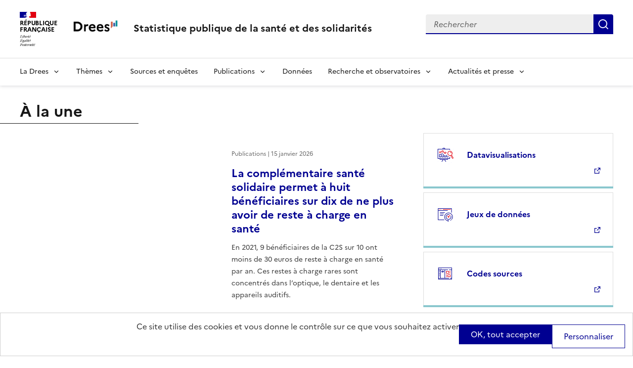

--- FILE ---
content_type: text/html; charset=UTF-8
request_url: https://drees.solidarites-sante.gouv.fr/?text=M%C3%A9nage%20modeste&f%5B0%5D=themes%3A21&f%5B1%5D=themes%3A145&f%5B2%5D=themes%3A532&page=1
body_size: 11674
content:
<!DOCTYPE html>
<html lang="fr" dir="ltr" data-fr-scheme="system">
<head>
  <meta charset="utf-8" />
<link rel="canonical" href="https://drees.solidarites-sante.gouv.fr/" />
<meta name="robots" content="index, follow" />
<link rel="shortlink" href="https://drees.solidarites-sante.gouv.fr/" />
<meta name="Generator" content="Drupal 10 (https://www.drupal.org)" />
<meta name="MobileOptimized" content="width" />
<meta name="HandheldFriendly" content="true" />
<meta name="viewport" content="width=device-width, initial-scale=1.0" />
<meta name="format-detection" content="telephone=no,date=no,address=no,email=no,url=no" />
<link rel="alternate" hreflang="fr" href="https://drees.solidarites-sante.gouv.fr/" />
<link rel="apple-touch-icon" href="/libraries/dsfr/dist/favicon/apple-touch-icon.png" />
<link rel="icon" href="/libraries/dsfr/dist/favicon/favicon.svg" type="image/svg+xml" />
<link rel="shortcut icon" href="/libraries/dsfr/dist/favicon/favicon.ico" type="image/x-icon" />
<link rel="manifest" href="/libraries/dsfr/dist/favicon/manifest.webmanifest" crossorigin="use-credentials" />

  <title>Accueil | Drees | Direction de la recherche, des études, de l&#039;évaluation et des statistiques</title>
  <link rel="stylesheet" media="all" href="/sites/default/files/css/css_BLVxnXo6mPnLFwDBLAsKCJKaIgvbw8KTc1hROmfGuBg.css?delta=0&amp;language=fr&amp;theme=dsfr_drees&amp;include=[base64]" />
<link rel="stylesheet" media="all" href="/sites/default/files/css/css_tUDPXNhaksRB-IvHcEoRoZdhZnAM9Q437raTSOb7ykk.css?delta=1&amp;language=fr&amp;theme=dsfr_drees&amp;include=[base64]" />

  <script type="application/json" data-drupal-selector="drupal-settings-json">{"path":{"baseUrl":"\/","pathPrefix":"","currentPath":"node\/445169","currentPathIsAdmin":false,"isFront":true,"currentLanguage":"fr","currentQuery":{"f":["themes:21","themes:145","themes:532"],"page":"1","text":"M\u00e9nage modeste"}},"pluralDelimiter":"\u0003","suppressDeprecationErrors":true,"dsfr4drupal":{"production":1,"verbose":0,"level":"info"},"eulerian":{"datalayer":{"site_entity":"Min. Sant\u00e9","site_target":"contenu","site_type":"standard","segment-site":"accueil","pagegroup":"accueil","page_template":"accueil","page_name":"accueil","pagelabel":"accueil","site_environment":"prod"},"clean_string":false,"domain":"vjsh.drees.solidarites-sante.gouv.fr"},"data":{"extlink":{"extTarget":true,"extTargetNoOverride":true,"extNofollow":false,"extNoreferrer":false,"extFollowNoOverride":false,"extClass":"0","extLabel":"(le lien est externe)","extImgClass":false,"extSubdomains":true,"extExclude":"","extInclude":"","extCssExclude":"","extCssExplicit":".view-drees-home-tools-access","extAlert":false,"extAlertText":"Ce lien vous dirige vers un site externe. Nous ne sommes pas responsables de son contenu.","mailtoClass":"0","mailtoLabel":"(link sends email)","extUseFontAwesome":false,"extIconPlacement":"append","extFaLinkClasses":"fa fa-external-link","extFaMailtoClasses":"fa fa-envelope-o","whitelistedDomains":[]}},"tarte_au_citron":{"_core":{"default_config_hash":"RcxvytWBJJaPRQ9x4swAgjupfoHZzkPIwqBtDeX-o9I"},"privacyUrl":"","hashtag":"#tarteaucitron","cookieName":"tarteaucitron","orientation":"top","mandatory":false,"showAlertSmall":true,"cookieslist":true,"showIcon":false,"iconPosition":"BottomRight","adblocker":false,"DenyAllCta":false,"AcceptAllCta":true,"highPrivacy":true,"handleBrowserDNTRequest":false,"removeCredit":false,"moreInfoLink":true,"useExternalCss":true,"readmoreLink":"","services":["eulerian-analytics","drupal_vimeo","drupal_youtube"],"cookieDomain":"","user":{"need_consent":0},"texts":{"middleBarHead":"\u261d \ud83c\udf6a","adblock":"Bonjour ! Ce site joue la transparence et vous donne le choix des services tiers \u00e0 activer.","adblock_call":"Merci de d\u00e9sactiver votre adblocker pour commencer la personnalisation.","reload":"Recharger la page","alertBigScroll":"En continuant de d\u00e9filer,","alertBigClick":"En poursuivant votre navigation,","alertBig":"vous acceptez l\u0027utilisation de services tiers pouvant installer des cookies","alertBigPrivacy":"Ce site utilise des cookies et vous donne le contr\u00f4le sur ce que vous souhaitez activer","alertSmall":"Gestion des services","personalize":"Personnaliser","acceptAll":"OK, tout accepter","close":"Fermer","privacyUrl":"Politique de confidentialit\u00e9","all":"Pr\u00e9f\u00e9rences pour tous les services","info":"Protection de votre vie priv\u00e9e","disclaimer":"En autorisant ces services tiers, vous acceptez le d\u00e9p\u00f4t et la lecture de cookies et l\u0027utilisation de technologies de suivi n\u00e9cessaires \u00e0 leur bon fonctionnement.","allow":"Autoriser","deny":"Refuser","noCookie":"Ce service ne d\u00e9pose aucun cookie.","useCookie":"Ce service peut d\u00e9poser","useCookieCurrent":"Ce service a d\u00e9pos\u00e9","useNoCookie":"Ce service n\u0027a d\u00e9pos\u00e9 aucun cookie.","more":"Lire la suite","source":"Voir le site officiel","credit":"Gestion des cookies par tarteaucitron.js","noServices":"Ce site n\u0027utilise aucun cookie n\u00e9cessitant votre consentement.","toggleInfoBox":"Afficher\/masquer les informations sur le stockage des cookies","title":"Panneau de gestion des cookies","cookieDetail":"D\u00e9tail des cookies","ourSite":"sur notre site","newWindow":"(nouvelle fen\u00eatre)","allowAll":"Autoriser tous les cookies","denyAll":"Interdire tous les cookies","fallback":"est d\u00e9sactiv\u00e9.","mandatoryTitle":"Cookies obligatoires","mandatoryText":"Ce site utilise des cookies n\u00e9cessaires \u00e0 son bon fonctionnement qui ne peuvent pas \u00eatre d\u00e9sactiv\u00e9s.","save":"Enregistrer","modalWindow":"(modal window)","icon":"Cookies","allowed":"Autoris\u00e9","disallowed":"Interdit","engage-eulerian-analytics":"Eulerian Analytics is disabled.","engage-oembed:drupal_vimeo":"Vimeo is disabled.","engage-oembed:drupal_youtube":"YouTube is disabled.","ads":{"title":"R\u00e9gies publicitaires","details":"Les r\u00e9gies publicitaires permettent de g\u00e9n\u00e9rer des revenus en commercialisant les espaces publicitaires du site."},"analytic":{"title":"Mesure d\u0027audience","details":"Les services de mesure d\u0027audience permettent de g\u00e9n\u00e9rer des statistiques de fr\u00e9quentation utiles \u00e0 l\u0027am\u00e9lioration du site."},"social":{"title":"R\u00e9seaux sociaux","details":"Les r\u00e9seaux sociaux permettent d\u0027am\u00e9liorer la convivialit\u00e9 du site et aident \u00e0 sa promotion via les partages."},"video":{"title":"Vid\u00e9os","details":"Les services de partage de vid\u00e9o permettent d\u0027enrichir le site de contenu multim\u00e9dia et augmentent sa visibilit\u00e9."},"comment":{"title":"Commentaires","details":"Les gestionnaires de commentaires facilitent le d\u00e9p\u00f4t de vos commentaires et luttent contre le spam."},"support":{"title":"Assistance technique","details":"Les services de support vous permettent d\u0027entrer en contact avec l\u0027\u00e9quipe du site et d\u0027aider \u00e0 son am\u00e9lioration."},"api":{"title":"APIs","details":"Les APIs permettent de charger des scripts : g\u00e9olocalisation, moteurs de recherche, traductions, ..."},"other":{"title":"Autre","details":"Services visant \u00e0 afficher du contenu web."}}},"ajaxTrustedUrl":{"form_action_p_pvdeGsVG5zNF_XLGPTvYSKCf43t8qZYSwcfZl2uzM":true},"user":{"uid":0,"permissionsHash":"e0f41e99491129a43dd8f0ad868ea6a591527cdb3ecf55096dc12da983e5ec75"}}</script>
<script src="/libraries/tarteaucitron/tarteaucitron.js?v=0"></script>
<script src="/sites/default/files/js/js_k7h_bCRINadakcQN5Fo63DF98xPEAg6kI4LYIxGovdU.js?scope=header&amp;delta=1&amp;language=fr&amp;theme=dsfr_drees&amp;include=[base64]"></script>

</head>
<body class="">
  <div data-component-id="dsfr4drupal:skiplinks" class="fr-skiplinks">
  <nav class="fr-container" role="navigation" aria-label="Accès rapide">
    <ul class="fr-skiplinks__list">
              <li>
          <a href="#content" class="fr-link">Vers le contenu principal</a>
        </li>
              <li>
          <a href="#menu-main" class="fr-link">Aller au menu</a>
        </li>
              <li>
          <a href="#edit-search-api-fulltext" class="fr-link">Go to search</a>
        </li>
              <li>
          <a href="#footer" class="fr-link">Aller au pied de page</a>
        </li>
          </ul>
  </nav>
</div>

  
    <div class="dialog-off-canvas-main-canvas" data-off-canvas-main-canvas>
    
<header data-component-id="dsfr4drupal:header" class="fr-header" role="banner">
  <div class="fr-header__body">
    <div class="fr-container">
      <div class="fr-header__body-row">
        <div class="fr-header__brand fr-enlarge-link">
          <div class="fr-header__brand-top">

                        <div class="fr-header__logo">
              

  <p class="fr-logo">
    République<br />
Française
  </p>


            </div>

                                      <div class="fr-header__operator">
                

  <img src="/sites/default/files/logo_drees.png" width="1864" height="703" alt="" loading="lazy" />



              </div>
            
                                      <div class="fr-header__navbar">
                                                                      <button type="button" class="fr-btn--search fr-btn" data-fr-opened="false" aria-controls="fr-header-227175767--search" title="Rechercher" id="fr-header-227175767--search-btn">
                    Rechercher
                  </button>
                                                                                      <button type="button" class="fr-btn--menu fr-btn" data-fr-opened="false" aria-controls="fr-header-227175767--mobile-menu" title="Menu" id="fr-header-227175767--mobile-menu-btn">
                    Menu
                  </button>
                              </div>
                      </div>

                                <div class="fr-header__service">
                                                                                                              <a href="https://drees.solidarites-sante.gouv.fr/" title="Page d'accueil - Statistique publique de la santé et des solidarités - ">
                  <h1 class="fr-header__service-title">Statistique publique de la santé et des solidarités</h1>
                </a>
                                                      </div>
                  </div>

                          <div class="fr-header__tools">
                                                                                          <div class="fr-header__search fr-modal" id="fr-header-227175767--search" aria-labelledby="fr-header-227175767--search-btn">
                <div class="fr-container fr-container-lg--fluid">
                  <button type="button" class="fr-btn fr-btn--close" aria-controls="fr-header-227175767--search" title="Fermer la recherche">Fermer</button>
                  
                    
  
  <div id="block-dsfr-drees-drees-search-collapsible-block">



  
<div class="search-in-nav">
  <form class="solr-search-form" data-drupal-selector="solr-search-form" action="/?text=M%C3%A9nage%20modeste&amp;f%5B0%5D=themes%3A21&amp;f%5B1%5D=themes%3A145&amp;f%5B2%5D=themes%3A532&amp;page=1" method="post" id="solr-search-form" accept-charset="UTF-8">
  <div id="header-search" class="fr-search-bar" role="search">
   
<div class="fr-input-group js-form-item form-item js-form-type-textfield form-item-solr-search js-form-item-solr-search">
      <label for="edit-solr-search" class="fr-label">Rechercher
                  <span id="edit-solr-search--description" class="fr-hint-text">Input to search in solr server by keyword</span>
            </label>
    
  <input data-drupal-selector="edit-solr-search" aria-describedby="edit-solr-search--description" type="text" id="edit-solr-search" name="solr_search" value="" size="150" maxlength="150" placeholder="Rechercher" class="form-text fr-input" />

        </div>

  
  
<button data-drupal-selector="edit-submit" type="submit" id="edit-submit" name="op" class="button button--primary js-form-submit form-submit fr-btn" title="Submit">
  Submit
</button>

<input autocomplete="off" data-drupal-selector="form-ebrof-ni-my15q7kf3rdslcmdlbtngrlgmvexqbg2lw" type="hidden" name="form_build_id" value="form-ebroF_ni-mY15Q7Kf3RDslcMdLBtNgRLgMvExqbg2Lw" />
<input data-drupal-selector="edit-solr-search-form" type="hidden" name="form_id" value="solr_search_form" />

  </div>
</form>


</div>


  </div>


  
                </div>
              </div>
                      </div>
              </div>
    </div>
  </div>
      <div class="fr-header__menu fr-modal" id="fr-header-227175767--mobile-menu" aria-labelledby="fr-header-227175767--mobile-menu-btn">
      <div class="fr-container">
                        <button type="button" class="fr-btn fr-btn--close" aria-controls="fr-header-227175767--mobile-menu" title="Fermer le menu">Fermer</button>
        
        <div class="fr-header__menu-links"></div>
          
  



  
<nav data-region="header_navbar" data-component-id="dsfr4drupal:navigation" class="fr-nav" role="navigation" aria-label="Navigation principale" id="menu-main">
  <ul class="fr-nav__list">
                              <li class="fr-nav__item">
                                  <button type="button" class="fr-nav__btn"
                    aria-expanded="false"
                    aria-controls="menu-1-364144211">
              La Drees
            </button>
            <div class="fr-collapse fr-menu" id="menu-1-364144211">
                          <ul class="fr-menu__list">
                  <li class="fr-nav__item">
                
  <a href="/presentation" class="fr-nav__link" data-drupal-link-system-path="node/445147">Présentation</a>

          </li>
                  <li class="fr-nav__item">
                
  <a href="/diffusion" class="fr-nav__link" data-drupal-link-system-path="node/445148">Diffusion</a>

          </li>
                  <li class="fr-nav__item">
                
  <a href="/qualite" class="fr-nav__link" data-drupal-link-system-path="node/445149">Qualité</a>

          </li>
                  <li class="fr-nav__item">
                
  <a href="/donnees-et-codes-sources" class="fr-nav__link" data-drupal-link-system-path="node/445150">Données et codes sources</a>

          </li>
                  <li class="fr-nav__item">
                
  <a href="/protection-des-donnees" class="fr-nav__link" data-drupal-link-system-path="node/445151">Protection des données</a>

          </li>
              </ul>
      
            </div>
                  </li>
              <li class="fr-nav__item">
                                  <button type="button" class="fr-nav__btn"
                    aria-expanded="false"
                    aria-controls="menu-2-2005793822">
              Thèmes
            </button>
            <div class="fr-collapse fr-menu" id="menu-2-2005793822">
                          <ul class="fr-menu__list">
                  <li class="fr-nav__item">
                
  <a href="/systeme-de-protection-sociale" class="fr-nav__link" data-drupal-link-system-path="taxonomy/term/21">Système de protection sociale</a>

          </li>
                  <li class="fr-nav__item">
                
  <a href="/sante-et-systeme-de-soins" class="fr-nav__link" data-drupal-link-system-path="taxonomy/term/22">Santé et système de soins</a>

          </li>
                  <li class="fr-nav__item">
                
  <a href="/professions-sanitaires-et-sociales" class="fr-nav__link" data-drupal-link-system-path="taxonomy/term/70">Professions sanitaires et sociales</a>

          </li>
                  <li class="fr-nav__item">
                
  <a href="/retraite" class="fr-nav__link" data-drupal-link-system-path="taxonomy/term/23">Retraite</a>

          </li>
                  <li class="fr-nav__item">
                
  <a href="/grand-age-handicap-et-autonomie" class="fr-nav__link" data-drupal-link-system-path="taxonomy/term/24">Grand âge, handicap et autonomie</a>

          </li>
                  <li class="fr-nav__item">
                
  <a href="/prestations-de-solidarite-et-pauvrete" class="fr-nav__link" data-drupal-link-system-path="taxonomy/term/25">Prestations de solidarité et pauvreté</a>

          </li>
                  <li class="fr-nav__item">
                
  <a href="/enfance-familles-et-jeunesse" class="fr-nav__link" data-drupal-link-system-path="taxonomy/term/27">Enfance, familles et jeunesse</a>

          </li>
              </ul>
      
            </div>
                  </li>
              <li class="fr-nav__item">
                          
  <a href="/article/sources-et-enquetes" class="fr-nav__link" data-drupal-link-system-path="node/444935">Sources et enquêtes</a>

                  </li>
              <li class="fr-nav__item">
                                  <button type="button" class="fr-nav__btn"
                    aria-expanded="false"
                    aria-controls="menu-4-1971537331">
              Publications
            </button>
            <div class="fr-collapse fr-menu" id="menu-4-1971537331">
                          <ul class="fr-menu__list">
                  <li class="fr-nav__item">
                
  <a href="/recherche?f%5B0%5D=content_type%3A1" class="fr-nav__link" data-drupal-link-query="{&quot;f&quot;:[&quot;content_type:1&quot;]}" data-drupal-link-system-path="recherche">Études et ouvrages</a>

          </li>
                  <li class="fr-nav__item">
                
  <a href="/article/calendrier-des-publications" class="fr-nav__link" data-drupal-link-system-path="node/46374">Calendrier des publications</a>

          </li>
                  <li class="fr-nav__item">
                
  <a href="/en/publications" class="fr-nav__link" data-drupal-link-system-path="en/publications">English publications</a>

          </li>
                  <li class="fr-nav__item">
                
  <a href="/publications-adaptees" class="fr-nav__link" data-drupal-link-system-path="publications-adaptees">Facile à lire et à comprendre </a>

          </li>
              </ul>
      
            </div>
                  </li>
              <li class="fr-nav__item">
                          
  <a href="/donnees-0" class="fr-nav__link" data-drupal-link-system-path="node/445028">Données</a>

                  </li>
              <li class="fr-nav__item">
                                  <button type="button" class="fr-nav__btn"
                    aria-expanded="false"
                    aria-controls="menu-6-923460365">
              Recherche et observatoires
            </button>
            <div class="fr-collapse fr-menu" id="menu-6-923460365">
                          <ul class="fr-menu__list">
                  <li class="fr-nav__item">
                
  <a href="/article/la-mission-recherche-mire" class="fr-nav__link" data-drupal-link-system-path="node/444932">Mission Recherche (MiRe)</a>

          </li>
                  <li class="fr-nav__item">
                
  <a href="/article/observatoire-national-du-suicide" class="fr-nav__link" data-drupal-link-system-path="node/25047">Observatoire national du suicide (ONS)</a>

          </li>
                  <li class="fr-nav__item">
                
  <a href="/article/observatoire-national-de-la-demographie-des-professions-de-sante-ondps" class="fr-nav__link" data-drupal-link-system-path="node/46448">Observatoire national de la démographie des professions de santé (ONDPS)</a>

          </li>
                  <li class="fr-nav__item">
                
  <a href="/article/revue-francaise-des-affaires-sociales-rfas" class="fr-nav__link" data-drupal-link-system-path="node/32364">Revue française des affaires sociales (RFAS)</a>

          </li>
              </ul>
      
            </div>
                  </li>
              <li class="fr-nav__item">
                                  <button type="button" class="fr-nav__btn"
                    aria-expanded="false"
                    aria-controls="menu-7-2037099789">
              Actualités et presse
            </button>
            <div class="fr-collapse fr-menu" id="menu-7-2037099789">
                          <ul class="fr-menu__list">
                  <li class="fr-nav__item">
                
  <a href="/recherche?f%5B0%5D=content_type%3A5&amp;f%5B1%5D=content_type%3A549" class="fr-nav__link" data-drupal-link-query="{&quot;f&quot;:[&quot;content_type:5&quot;,&quot;content_type:549&quot;]}" data-drupal-link-system-path="recherche">Actualités</a>

          </li>
                  <li class="fr-nav__item">
                
  <a href="/article/espace-presse" class="fr-nav__link" data-drupal-link-system-path="node/46474">Presse</a>

          </li>
                  <li class="fr-nav__item">
                
  <a href="/article/calendrier-des-publications" class="fr-nav__link" data-drupal-link-system-path="node/46374">Calendrier des publications</a>

          </li>
              </ul>
      
            </div>
                  </li>
            
      </ul>
</nav>








  
      </div>
    </div>
  </header>

<div class="fr-container">
  
</div>

<main role="main" id="main" tabindex="-1">
  <div id="content">
    <div class="fr-container">
        
  <div data-drupal-messages-fallback class="hidden"></div>


  
    </div>
      
  
  
        
<div class="fr-container pg-article-iframe-and-links">
  <div class='fr-grid-row fr-grid-row--left fr-grid-row--gutters'>
    <div class='fr-col-12 fr-col-lg-8'>
      <div class='fr-grid-row'>
        <div class='fr-col-12'>
          <h2 class='title-with-border'>    À la une</h2>
        </div>
      </div>
              <div class='fr-grid-row pg-article-iframe-and-links-border'>
          <div class='fr-col-12'>
                


          

  


<div class="fr-card--no-border fr-card--horizontal fr-card--horizontal-half fr-enlarge-link fr-card" data-component-id="dsfr4drupal:card">
  <div class="fr-card__body">
    <div class="fr-card__content">
      <h3 class="fr-card__title">
                  <a href="/publications-communique-de-presse/etudes-et-resultats/260115-complementaire-sante-solidaire">La complémentaire santé solidaire permet à huit bénéficiaires sur dix de ne plus avoir de reste à charge en santé</a>
              </h3>
      <p class="fr-card__desc">En 2021, 9 bénéficiaires de la C2S sur 10 ont moins de 30 euros de reste à charge en santé par an. Ces restes à charge rares sont concentrés dans l’optique, le dentaire et les appareils auditifs.</p>              <div class="fr-card__start">
          
                      <p class="fr-card__detail ">Publications |     15 janvier 2026</p>
                  </div>
                </div>
      </div>
      <div class="fr-card__header">
      <div class="fr-card__img">
                    

      <img loading="lazy" class="fr-responsive-img" src="/sites/default/files/styles/395x303/public/2026-01/iStock-1130389312.jpg?itok=lPBDGmTZ" width="395" height="303" alt="" />





      </div>
      
    </div>
  </div>


          </div>
        </div>
          </div>
    <div class='fr-col-12 fr-col-lg-4 fr-mt-8w'>
      <ul class='fr-raw-list'>
  <li class='fr-mb-2v'>
  
  

  

  


<div data-component-id="dsfr4drupal:tile" class="fr-tile--sm fr-tile--horizontal fr-enlarge-link fr-tile">
  <div class="fr-tile__body">
    <div class="fr-tile__content">
      <h3 class="fr-tile__title">
                      <a href="/article/datavisualisations" rel="nofollow" target="_blank" title="Datavisualisations - nouvelle fenêtre">Datavisualisations</a>
                </h3>
                      </div>
  </div>
      <div class="fr-tile__header">
      <div class="fr-tile__pictogram">
                            
  
      <svg data-component-id="dsfr4drupal_picker:pictogram" width="80" height="80" viewBox="0 0 80 80" aria-hidden="true" class="fr-artwork">
      <use class="fr-artwork-decorative" href="/libraries/dsfr/dist/artwork/pictograms/digital/data-visualization.svg#artwork-decorative"></use>
      <use class="fr-artwork-minor" href="/libraries/dsfr/dist/artwork/pictograms/digital/data-visualization.svg#artwork-minor"></use>
      <use class="fr-artwork-major" href="/libraries/dsfr/dist/artwork/pictograms/digital/data-visualization.svg#artwork-major"></use>
    </svg>
  
      </div>
    </div>
  </div>

</li>
<li class='fr-mb-2v'>
  
  

  

  


<div data-component-id="dsfr4drupal:tile" class="fr-tile--sm fr-tile--horizontal fr-enlarge-link fr-tile">
  <div class="fr-tile__body">
    <div class="fr-tile__content">
      <h3 class="fr-tile__title">
                      <a href="https://data.drees.solidarites-sante.gouv.fr/pages/accueil/" rel="nofollow" target="_blank" title="Jeux de données - nouvelle fenêtre">Jeux de données</a>
                </h3>
                      </div>
  </div>
      <div class="fr-tile__header">
      <div class="fr-tile__pictogram">
                            
  
      <svg data-component-id="dsfr4drupal_picker:pictogram" width="80" height="80" viewBox="0 0 80 80" aria-hidden="true" class="fr-artwork">
      <use class="fr-artwork-decorative" href="/libraries/dsfr/dist/artwork/pictograms/system/technical-error.svg#artwork-decorative"></use>
      <use class="fr-artwork-minor" href="/libraries/dsfr/dist/artwork/pictograms/system/technical-error.svg#artwork-minor"></use>
      <use class="fr-artwork-major" href="/libraries/dsfr/dist/artwork/pictograms/system/technical-error.svg#artwork-major"></use>
    </svg>
  
      </div>
    </div>
  </div>

</li>
<li class='fr-mb-2v'>
  
  

  

  


<div data-component-id="dsfr4drupal:tile" class="fr-tile--sm fr-tile--horizontal fr-enlarge-link fr-tile">
  <div class="fr-tile__body">
    <div class="fr-tile__content">
      <h3 class="fr-tile__title">
                      <a href="https://git.drees.fr/drees_code_public" rel="nofollow" target="_blank" title="Codes sources - nouvelle fenêtre">Codes sources</a>
                </h3>
                      </div>
  </div>
      <div class="fr-tile__header">
      <div class="fr-tile__pictogram">
                            
  
      <svg data-component-id="dsfr4drupal_picker:pictogram" width="80" height="80" viewBox="0 0 80 80" aria-hidden="true" class="fr-artwork">
      <use class="fr-artwork-decorative" href="/libraries/dsfr/dist/artwork/pictograms/digital/coding.svg#artwork-decorative"></use>
      <use class="fr-artwork-minor" href="/libraries/dsfr/dist/artwork/pictograms/digital/coding.svg#artwork-minor"></use>
      <use class="fr-artwork-major" href="/libraries/dsfr/dist/artwork/pictograms/digital/coding.svg#artwork-major"></use>
    </svg>
  
      </div>
    </div>
  </div>

</li>

</ul>

      
  

  
        




<a href="/article/vous-souhaitez-recevoir-nos-publications" class="fr-container pg-article-iframe-and-links fr-link--lg fr-link fr-icon-notification-3-fill fr-link--icon-left" data-component-id="dsfr4drupal:link">Recevoir nos publications</a>

    </div>
  </div>
</div>


        <div class='bg-blue-light'>
  <div class='fr-container fr-pt-8v fr-pb-12v'>
    <div class="fr-grid-row fr-grid-row--left">
              <h2 class='title-with-border fr-mb-10v'>Explorer les études et statistiques</h2>
          </div>
    <div class="fr-grid-row fr-grid-row--left fr-grid-row--gutters">
      <div class='fr-col-md-4 fr-col-sm-12'>
        <div class='fr-grid-row'>
          <div class='fr-col-sm-12'>
            <div class='pg-3-columns-tags pg-3-columns-tags-blue bg-blue2 fr-p-8v'>
              <h3 class='pg-3-columns-tags-title color-white'>    Les sujets du moment</h3>
                    
  <ul data-component-id="dsfr4drupal:tag-group" class="fr-tags-group">
          <li>
        


  
  <a data-component-id="dsfr4drupal:tag" class="fr-tag" href="/recherche?text=Retraite">
    Retraite
  </a>

      </li>
          <li>
        


  
  <a data-component-id="dsfr4drupal:tag" class="fr-tag" href="/recherche?text=Cong%C3%A9%20paternit%C3%A9">
    Congé paternité
  </a>

      </li>
          <li>
        


  
  <a data-component-id="dsfr4drupal:tag" class="fr-tag" href="/recherche?text=Minima%20sociaux">
    Minima sociaux
  </a>

      </li>
          <li>
        


  
  <a data-component-id="dsfr4drupal:tag" class="fr-tag" href="/recherche?text=D%C3%A9penses%20de%20sant%C3%A9">
    Dépenses de santé
  </a>

      </li>
          <li>
        


  
  <a data-component-id="dsfr4drupal:tag" class="fr-tag" href="/recherche?text=Compl%C3%A9mentaire%20sant%C3%A9">
    Complémentaire santé
  </a>

      </li>
          <li>
        


  
  <a data-component-id="dsfr4drupal:tag" class="fr-tag" href="/recherche?text=Reste%20%C3%A0%20charge">
    Reste à charge
  </a>

      </li>
      </ul>

  
            </div>
          </div>
          <div class='fr-col-sm-12 fr-mt-7v'>
            <div class='pg-3-columns-tags pg-3-columns-tags-pink bg-brown fr-p-8v'>
              <h3 class='pg-3-columns-tags-title color-white'>    Nos thèmes</h3>
              
  <ul data-component-id="dsfr4drupal:tag-group" class="fr-tags-group">
          <li>
        


  
  <a data-component-id="dsfr4drupal:tag" class="fr-tag" href="/systeme-de-protection-sociale">
    Système de protection sociale
  </a>

      </li>
          <li>
        


  
  <a data-component-id="dsfr4drupal:tag" class="fr-tag" href="/professions-sanitaires-et-sociales">
    Professions sanitaires et sociales
  </a>

      </li>
          <li>
        


  
  <a data-component-id="dsfr4drupal:tag" class="fr-tag" href="/sante-et-systeme-de-soins">
    Santé et système de soins
  </a>

      </li>
          <li>
        


  
  <a data-component-id="dsfr4drupal:tag" class="fr-tag" href="/retraite">
    Retraite
  </a>

      </li>
          <li>
        


  
  <a data-component-id="dsfr4drupal:tag" class="fr-tag" href="/grand-age-handicap-et-autonomie">
    Grand âge, handicap et autonomie
  </a>

      </li>
          <li>
        


  
  <a data-component-id="dsfr4drupal:tag" class="fr-tag" href="/prestations-de-solidarite-et-pauvrete">
    Prestations de solidarité et pauvreté
  </a>

      </li>
          <li>
        


  
  <a data-component-id="dsfr4drupal:tag" class="fr-tag" href="/enfance-familles-et-jeunesse">
    Enfance, familles et jeunesse
  </a>

      </li>
      </ul>

            </div>
          </div>
        </div>
      </div>
        <div class="fr-col-md-4 fr-col-sm-12">
    




  


<div data-component-id="dsfr4drupal:card" class="fr-enlarge-link fr-card">
  <div class="fr-card__body">
    <div class="fr-card__content">
      <h3 class="fr-card__title">
                  <a href="/publications-communique-de-presse/en-2022-neuf-cliniques-privees-sur-dix-font-partie-dun-groupe">En 2022, neuf cliniques privées sur dix font partie d’un groupe</a>
              </h3>
      <p class="fr-card__desc">En 2022, les établissements hospitaliers du secteur privé emploient 315 000 salariés, majoritairement dans des groupes de sociétés, dont 73 % ont comme activité principale une activité hospitalière.</p>              <div class="fr-card__start">
          
                      <p class="fr-card__detail ">Publications |     20 janvier 2026</p>
                  </div>
                </div>
      </div>
      <div class="fr-card__header">
      <div class="fr-card__img">
                    

      <img loading="lazy" class="fr-responsive-img" src="/sites/default/files/styles/384x216/public/2026-01/Medecins.jpg?itok=tWcfjPpN" width="384" height="216" alt="" />





      </div>
      
    </div>
  </div>


  </div>
  <div class="fr-col-md-4 fr-col-sm-12">
    




  


<div data-component-id="dsfr4drupal:card" class="fr-enlarge-link fr-card">
  <div class="fr-card__body">
    <div class="fr-card__content">
      <h3 class="fr-card__title">
                  <a href="/publications-communique-de-presse/etudes-et-resultats/260113-ER-organismes-dassurance">Organismes d’assurance : la prévoyance plus rentable que la complémentaire santé </a>
              </h3>
      <p class="fr-card__desc">En 2023, les organismes d’assurance ont collecté 25,4 milliards d’euros de cotisations en prévoyance, hors contrats emprunteurs, et ont reversé 64 % de leurs cotisations collectées en prévoyance sous forme de prestations. </p>              <div class="fr-card__start">
          
                      <p class="fr-card__detail ">Publications |     13 janvier 2026</p>
                  </div>
                </div>
      </div>
      <div class="fr-card__header">
      <div class="fr-card__img">
                    

      <img loading="lazy" class="fr-responsive-img" src="/sites/default/files/styles/384x216/public/2026-01/GettyImages-1289836951.jpg?itok=2Y4uVK_f" width="384" height="216" alt="" />





      </div>
      
    </div>
  </div>


  </div>

    </div>
  </div>
</div>


    <div class="views-element-container"><div class="js-view-dom-id-5ea408c96f28d3544729568c6e0f6f17dfc0dbe2b329e50bed9c3a125cb4dda2">
  
  
  

  
  
  

  
<div class="item-list fr-container fr-py-10v">
      <h2 class='title-with-border'>Lire nos dernières publications</h2>
  
    
      <ul class="fr-raw-list fr-grid-row fr-grid-row--gutters">

          <li class="fr-col-12 fr-col-lg-4 fr-col-md-6">




  


<div data-component-id="dsfr4drupal:card" class="fr-enlarge-link fr-card">
  <div class="fr-card__body">
    <div class="fr-card__content">
      <h3 class="fr-card__title">
                  <a href="/publications-communique-de-presse/etudes-et-resultats/260109-assistante-familiale">Le métier d’assistante familiale, une implication de l’ensemble des membres de la famille</a>
              </h3>
                          <div class="fr-card__end">
                      <p class="fr-card__detail ">    09 janvier 2026</p>
                  </div>
          </div>
      </div>
  </div>

</li>
          <li class="fr-col-12 fr-col-lg-4 fr-col-md-6">




  


<div data-component-id="dsfr4drupal:card" class="fr-enlarge-link fr-card">
  <div class="fr-card__body">
    <div class="fr-card__content">
      <h3 class="fr-card__title">
                  <a href="/publications-communique-de-presse/les-dossiers-de-la-drees/260109-etude-qualitative-conditions-assistant-familial">Étude qualitative sur les conditions d’exercice du métier d’assistant familial</a>
              </h3>
                          <div class="fr-card__end">
                      <p class="fr-card__detail ">    09 janvier 2026</p>
                  </div>
          </div>
      </div>
  </div>

</li>
          <li class="fr-col-12 fr-col-lg-4 fr-col-md-6">




  


<div data-component-id="dsfr4drupal:card" class="fr-enlarge-link fr-card">
  <div class="fr-card__body">
    <div class="fr-card__content">
      <h3 class="fr-card__title">
                  <a href="/publications-communique-de-presse/etudes-et-resultats/251218-ER-endoscopies-digestives-en-france">Endoscopies digestives en France : moins de recours pour les plus modestes et des délais qui s’allongent</a>
              </h3>
                          <div class="fr-card__end">
                      <p class="fr-card__detail ">    18 décembre 2025</p>
                  </div>
          </div>
      </div>
  </div>

</li>
    
  </ul>
</div>

    

  
  

  
  
</div>
</div>

        <div class="pg-3-columns-video-modal-and-highlight fr-container fr-grid-row fr-grid-row--center fr-pt-1w fr-pb-5w">
  <div class='fr-col-lg-8'>
    <div class='pg-3-columns-video-modal'>
      <h2 id="drees-home-highlight" class='title-with-border'>    Deux minutes pour comprendre</h2>
      <div class='fr-grid-row'>
        <div class='fr-col-lg-6'>
          <div class='pg-3-columns-video-modal-image'>
                          <button
                title='Lancer la vidéo'
                class='pg-3-columns-video-modal-btn'
                data-fr-opened='false'
                aria-controls='video-modal-3453'
                data-fr-js-modal-button='true'
              >
                    

      <img loading="lazy" class="pg-3-columns-video-modal-image-thumbnail fr-responsive-img" src="/sites/default/files/styles/350x196/public/2025-11/Temps%20parentaux%20miniature.png?itok=cB7cG5qi" width="350" height="197" alt="" />





                <img src='/themes/custom/dsfr_drees/images/icon-play.svg' class='btn-play' alt=''>
              </button>
                      </div>
        </div>
        <div class='fr-col-lg-6'>
          <div class='pg-3-columns-video-modal-text'>
                <p>Beaucoup d’idées reçues circulent sur les nouveaux pères qui seraient plus investis auprès de leurs enfants. </p>
<p>Cette vidéo propose un décryptage de l’évolution du temps passé par les parents avec leurs enfants et de la répartition des tâches.</p>

                      </div>
        </div>
      </div>
    </div>
  </div>
  <div class='fr-col-lg-4'>
          <div class='pg-3-columns-highlight'>
        <h2 id="drees-home-highlight" class='title-with-border pg-3-columns-highlight-title'>
              Le saviez-vous ?
        </h2>
        <p class='pg-3-columns-highlight-text'>    En 2022, 7,1 millions de personnes âgées de 5 ans ou plus sont proches aidants en France métropolitaine</p>
      </div>
      </div>
</div>

    
  

<dialog class="pg-3-columns-video-modal-and-highlight fr-container fr-grid-row fr-grid-row--center fr-pt-1w fr-pb-5w fr-modal" data-component-id="dsfr4drupal:modal" id="video-modal-3453" role="dialog" aria-labelledby="video-modal-3453-title" data-fr-concealing-backdrop="true">
  <div class="fr-container fr-container--fluid fr-container-md">
    <div class="fr-grid-row fr-grid-row--center">
      <div class="fr-col-12 fr-col-md-10 fr-col-lg-8">
        <div class="fr-modal__body">
          <div class="fr-modal__header">
            <button type="button" class="fr-btn--close fr-btn" aria-controls="video-modal-3453" title="Fermer">
              Fermer
            </button>
          </div>
          <div class="fr-modal__content">
            <h1 id="video-modal-3453-title" class="fr-modal__title">
              Drees - Temps parentaux
            </h1>
                  



<figure data-component-id="dsfr4drupal:content" class="fr-content-media">
      <div class="fr-responsive-vid">
          <div class="fr-responsive-vid__player">

    <div class="visually-hidden">URL de Vidéo distante</div>  <div class="media-oembed-content youtube_player" data-src="https://drees.solidarites-sante.gouv.fr/media/oembed?url=https%3A//youtu.be/nEro8JdyuHg&amp;max_width=550&amp;max_height=335&amp;hash=9DEDj1mXoL5Pcsn-onG2oQgw8DQ8f7KyozHzMTLLFnE" data-width="550" data-height="309" data-loading="lazy" data-title="Drees - Temps parentaux"></div>


</div>
    </div>
  
  </figure>


                          </div>

                  </div>
      </div>
    </div>
  </div>
</dialog>





    
  

  
  </div>
  
</main>
  
  



  
  <div data-component-id="dsfr4drupal:follow" class="fr-follow">
    <div class="fr-container">
      <div class="fr-grid-row">
                          <div class="fr-col-12 ">
            <div class="fr-follow__social">
              <h2 class="fr-h5">Suivez-nous <br />sur les réseaux sociaux</h2>
              




  <ul class="fr-btns-group--lg fr-btns-group" data-component-id="dsfr4drupal:button-group">
          <li>
        

    


      <a href="https://bsky.app/profile/drees-sante-social.bsky.social" data-component-id="dsfr4drupal:button" class="fr-btn--bluesky fr-btn" target="_blank" rel="noopener external" title="Bluesky - nouvelle fenêtre">Bluesky</a>

      </li>
          <li>
        

    


      <a href="https://www.linkedin.com/company/drees-minist%C3%A8res-sante-solidarites/" data-component-id="dsfr4drupal:button" class="fr-btn--linkedin fr-btn" target="_blank" rel="noopener external" title="LinkedIn - nouvelle fenêtre">LinkedIn</a>

      </li>
          <li>
        

    


      <a href="https://twitter.com/DREESanteSocial" data-component-id="dsfr4drupal:button" class="fr-btn--twitter-x fr-btn" target="_blank" rel="noopener external" title="Twitter - nouvelle fenêtre">Twitter</a>

      </li>
      </ul>

            </div>
          </div>
              </div>
    </div>
  </div>





  

<footer data-component-id="dsfr4drupal:footer" class="fr-footer" role="contentinfo" id="footer">
      <div class="fr-footer__top">
      <div class="fr-container">
          
  



  

<div data-region="footer_top" data-component-id="dsfr4drupal:footer-top-menu" class="fr-grid-row fr-grid-row--start fr-grid-row--gutters"">
      <div  class="fr-col-12 fr-col-md-2 fr-col-sm-3">
      <h3 class="fr-footer__top-cat">
        <span title="Direction de la recherche, des études, de l&#039;évaluation et des statistiques" class="fr-col-12 fr-col-md-2 fr-col-sm-3 fr-footer__top-link">La Drees</span>
      </h3>
      <ul class="fr-footer__top-list">
                  <li>
                        <a href="/presentation" class="fr-footer__top-link" data-drupal-link-system-path="node/445147">Présentation</a>
          </li>
                  <li>
                        <a href="/diffusion" class="fr-footer__top-link" data-drupal-link-system-path="node/445148">Diffusion</a>
          </li>
                  <li>
                        <a href="/qualite" class="fr-footer__top-link" data-drupal-link-system-path="node/445149">Qualité</a>
          </li>
                  <li>
                        <a href="/donnees-et-codes-sources" class="fr-footer__top-link" data-drupal-link-system-path="node/445150">Données et codes sources</a>
          </li>
                  <li>
                        <a href="/protection-des-donnees" class="fr-footer__top-link" data-drupal-link-system-path="node/445151">Protection des données</a>
          </li>
              </ul>
    </div>
      <div  class="fr-col-12 fr-col-md-2 fr-col-sm-3">
      <h3 class="fr-footer__top-cat">
        <a href="/themes" class="fr-col-12 fr-col-md-2 fr-col-sm-3 fr-footer__top-link" data-drupal-link-system-path="themes">Thèmes</a>
      </h3>
      <ul class="fr-footer__top-list">
                  <li>
                        <a href="/systeme-de-protection-sociale" class="fr-footer__top-link" data-drupal-link-system-path="taxonomy/term/21">Système de protection sociale</a>
          </li>
                  <li>
                        <a href="/sante-et-systeme-de-soins" class="fr-footer__top-link" data-drupal-link-system-path="taxonomy/term/22">Santé et système de soins</a>
          </li>
                  <li>
                        <a href="/professions-sanitaires-et-sociales" class="fr-footer__top-link" data-drupal-link-system-path="taxonomy/term/70">Professions sanitaires et sociales</a>
          </li>
                  <li>
                        <a href="/retraite" class="fr-footer__top-link" data-drupal-link-system-path="taxonomy/term/23">Retraite</a>
          </li>
                  <li>
                        <a href="/grand-age-handicap-et-autonomie" class="fr-footer__top-link" data-drupal-link-system-path="taxonomy/term/24">Grand âge, handicap et autonomie</a>
          </li>
                  <li>
                        <a href="/prestations-de-solidarite-et-pauvrete" class="fr-footer__top-link" data-drupal-link-system-path="taxonomy/term/25">Prestations de solidarité et pauvreté</a>
          </li>
                  <li>
                        <a href="/enfance-familles-et-jeunesse" class="fr-footer__top-link" data-drupal-link-system-path="taxonomy/term/27">Enfance, familles et jeunesse</a>
          </li>
              </ul>
    </div>
      <div  class="fr-col-12 fr-col-md-2 fr-col-sm-3">
      <h3 class="fr-footer__top-cat">
        <a href="/article/sources-et-enquetes" class="fr-col-12 fr-col-md-2 fr-col-sm-3 fr-footer__top-link" data-drupal-link-system-path="node/444935">Sources et enquêtes</a>
      </h3>
      <ul class="fr-footer__top-list">
              </ul>
    </div>
      <div  class="fr-col-12 fr-col-md-2 fr-col-sm-3">
      <h3 class="fr-footer__top-cat">
        <a href="/recherche?f%5B0%5D=content_type%3A1" class="fr-col-12 fr-col-md-2 fr-col-sm-3 fr-footer__top-link" data-drupal-link-query="{&quot;f&quot;:[&quot;content_type:1&quot;]}" data-drupal-link-system-path="recherche">Publications</a>
      </h3>
      <ul class="fr-footer__top-list">
                  <li>
                        <a href="/recherche?f%5B0%5D=content_type%3A1" class="fr-footer__top-link" data-drupal-link-query="{&quot;f&quot;:[&quot;content_type:1&quot;]}" data-drupal-link-system-path="recherche">Études et ouvrages</a>
          </li>
                  <li>
                        <a href="/article/calendrier-des-publications" class="fr-footer__top-link" data-drupal-link-system-path="node/46374">Calendrier des publications</a>
          </li>
                  <li>
                        <a href="/en/publications" class="fr-footer__top-link" data-drupal-link-system-path="en/publications">English publications</a>
          </li>
                  <li>
                        <a href="/publications-adaptees" class="fr-footer__top-link" data-drupal-link-system-path="publications-adaptees">Facile à lire et à comprendre </a>
          </li>
              </ul>
    </div>
      <div  class="fr-col-12 fr-col-md-2 fr-col-sm-3">
      <h3 class="fr-footer__top-cat">
        <a href="/donnees-0" class="fr-col-12 fr-col-md-2 fr-col-sm-3 fr-footer__top-link" data-drupal-link-system-path="node/445028">Données</a>
      </h3>
      <ul class="fr-footer__top-list">
              </ul>
    </div>
      <div  class="fr-col-12 fr-col-md-2 fr-col-sm-3">
      <h3 class="fr-footer__top-cat">
        <a href="https://drees.solidarites-sante.gouv.fr/article/recherche-et-observatoires" class="fr-col-12 fr-col-md-2 fr-col-sm-3 fr-footer__top-link" target="_blank" rel="noopener external" title="Recherche et observatoires - nouvelle fenêtre">Recherche et observatoires</a>
      </h3>
      <ul class="fr-footer__top-list">
                  <li>
                        <a href="/article/la-mission-recherche-mire" class="fr-footer__top-link" data-drupal-link-system-path="node/444932">Mission Recherche (MiRe)</a>
          </li>
                  <li>
                        <a href="/article/observatoire-national-du-suicide" class="fr-footer__top-link" data-drupal-link-system-path="node/25047">Observatoire national du suicide (ONS)</a>
          </li>
                  <li>
                        <a href="/article/observatoire-national-de-la-demographie-des-professions-de-sante-ondps" class="fr-footer__top-link" data-drupal-link-system-path="node/46448">Observatoire national de la démographie des professions de santé (ONDPS)</a>
          </li>
                  <li>
                        <a href="/article/revue-francaise-des-affaires-sociales-rfas" class="fr-footer__top-link" data-drupal-link-system-path="node/32364">Revue française des affaires sociales (RFAS)</a>
          </li>
              </ul>
    </div>
      <div  class="fr-col-12 fr-col-md-2 fr-col-sm-3">
      <h3 class="fr-footer__top-cat">
        <span class="fr-col-12 fr-col-md-2 fr-col-sm-3 fr-footer__top-link">Actualités et presse</span>
      </h3>
      <ul class="fr-footer__top-list">
                  <li>
                        <a href="/recherche?f%5B0%5D=content_type%3A5&amp;f%5B1%5D=content_type%3A549" class="fr-footer__top-link" data-drupal-link-query="{&quot;f&quot;:[&quot;content_type:5&quot;,&quot;content_type:549&quot;]}" data-drupal-link-system-path="recherche">Actualités</a>
          </li>
                  <li>
                        <a href="/article/espace-presse" class="fr-footer__top-link" data-drupal-link-system-path="node/46474">Presse</a>
          </li>
                  <li>
                        <a href="/article/calendrier-des-publications" class="fr-footer__top-link" data-drupal-link-system-path="node/46374">Calendrier des publications</a>
          </li>
              </ul>
    </div>
  </div>





  
      </div>
    </div>
    <div class="fr-container">
    <div class="fr-footer__body">
      <div class="fr-footer__brand fr-enlarge-link">
        

  <p class="fr-logo">
    République<br />
Française
  </p>



                                                                                        
          
  <a class="fr-footer__brand-link" data-component-id="dsfr4drupal:logo-operator" href="/" title="Page d&#039;accueil - header_title - République Française">

  <img src="/sites/default/files/logo_drees.png" width="1864" height="703" alt="" loading="lazy" />


  </a>

              </div>
              <div class="fr-footer__content">
                      
  



  <ul data-component-id="dsfr4drupal:footer-menu" class="fr-footer__content-list" id="menu-footer-external">
          <li class="fr-footer__content-item">
              <a href="https://solidarites.gouv.fr/" class="fr-footer__content-link" target="_blank" rel="noopener external" title="solidarites.gouv.fr - nouvelle fenêtre">solidarites.gouv.fr</a>
          </li>
          <li class="fr-footer__content-item">
              <a href="https://sante.gouv.fr/" class="fr-footer__content-link" target="_blank" rel="noopener external" title="sante.gouv.fr - nouvelle fenêtre">sante.gouv.fr</a>
          </li>
          <li class="fr-footer__content-item">
              <a href="https://www.data.gouv.fr/fr" class="fr-footer__content-link" target="_blank" title="Plateforme ouverte des données publiques françaises" rel="noopener external">data.gouv.fr</a>
          </li>
          <li class="fr-footer__content-item">
              <a href="https://www.gouvernement.fr" class="fr-footer__content-link" target="_blank" title="Site du gouvernement" rel="noopener external">gouvernement.fr</a>
          </li>
          <li class="fr-footer__content-item">
              <a href="https://www.legifrance.gouv.fr/" class="fr-footer__content-link" target="_blank" title="Le service public de la diffusion du droit" rel="noopener external">legifrance.gouv.fr</a>
          </li>
          <li class="fr-footer__content-item">
              <a href="https://www.service-public.fr" class="fr-footer__content-link" target="_blank" title="Le site officiel de l&#039;administration française" rel="noopener external">service-public.fr</a>
          </li>
  </ul>





  
        </div>
          </div>
      
          <div class="fr-footer__bottom">
          
  



  <ul data-component-id="dsfr4drupal:footer-menu" class="fr-footer__bottom-list" id="menu-footer">
          <li class="fr-footer__bottom-item">
              <a href="/article/accessibilite" class="fr-footer__bottom-link" data-drupal-link-system-path="node/46469">Accessibilité : Conforme</a>
          </li>
          <li class="fr-footer__bottom-item">
              <a href="/article/vous-souhaitez-nous-contacter" class="fr-footer__bottom-link" data-drupal-link-system-path="node/432172">Contact</a>
          </li>
          <li class="fr-footer__bottom-item">
              <a href="/article/contact" class="fr-footer__bottom-link">S&#039;abonner</a>
          </li>
          <li class="fr-footer__bottom-item">
              <a href="/article/plan-du-site" class="fr-footer__bottom-link" data-drupal-link-system-path="node/437924">Plan du site</a>
          </li>
          <li class="fr-footer__bottom-item">
              <a href="/article/mentions-legales" class="fr-footer__bottom-link" data-drupal-link-system-path="node/46521">Mentions légales</a>
          </li>
          <li class="fr-footer__bottom-item">
              <a href="/rss.xml" title="Flux RSS" class="fr-footer__bottom-link" data-drupal-link-system-path="rss.xml">Flux RSS</a>
          </li>
          <li class="fr-footer__bottom-item">
              <a href="/article/recrutements" class="fr-footer__bottom-link" data-drupal-link-system-path="node/444645">Recrutements</a>
          </li>
  </ul>





  
                  <div class="fr-footer__bottom-copy">
            <div><p>Sauf mention contraire, tous les contenus de ce site sont sous <a href="https://github.com/etalab/licence-ouverte/blob/master/LO.md" target="_blank" title="licence etalab-2.0 - Ouvrir dans une nouvelle fenêtre" rel="nofollow noopener">licence etalab-2.0</a>.</p></div>
          </div>
              </div>
      </div>
</footer>


  </div>

  

  
  <script src="/libraries/dsfr/dist/core/core.module.min.js?t8v2k0" type="module"></script>
<script src="/libraries/dsfr/dist/component/modal/modal.module.min.js?t8v2k0" type="module"></script>
<script src="/libraries/dsfr/dist/component/navigation/navigation.module.min.js?t8v2k0" type="module"></script>
<script src="/sites/default/files/js/js_HPJq1XNayA6b3FovaoUwDoy7mIDB0WOIIJXvP9j1JyM.js?scope=footer&amp;delta=3&amp;language=fr&amp;theme=dsfr_drees&amp;include=[base64]"></script>

</body>
</html>
